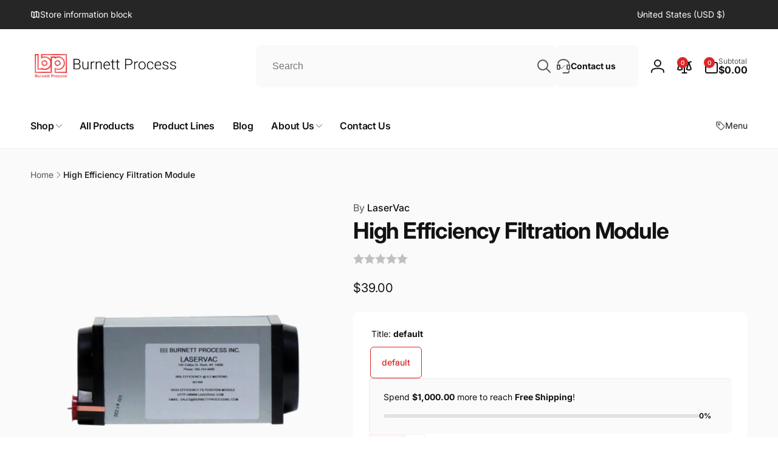

--- FILE ---
content_type: text/javascript
request_url: https://www.burnettprocessinc.com/cdn/shop/t/12/assets/details-modal.js?v=141430337600116437951707331130
body_size: -358
content:
class DetailsModal extends HTMLElement{constructor(){super(),this.detailsContainer=this.querySelector("details"),this.summaryToggle=this.querySelector("summary"),this.overlay=this.querySelector(".details-modal-overlay"),this.detailsContainer.addEventListener("keyup",event=>event.code?event.code.toUpperCase()==="ESCAPE"&&this.close():""),this.summaryToggle.addEventListener("click",this.onSummaryClick.bind(this)),this.querySelector(".modal__close-button").addEventListener("click",this.close.bind(this)),this.overlay&&this.overlay.addEventListener("click",this.close.bind(this)),this.summaryToggle.setAttribute("role","button")}isOpen(){return this.detailsContainer.hasAttribute("open")}onSummaryClick(event){event.preventDefault(),event.target.closest("details").hasAttribute("open")?this.close():this.open(event)}open(event){event&&event.target.closest("details").setAttribute("open",!0),document.body.classList.add(`overflow-hidden-${this.dataset.breakpoint}`),trapFocus(this.detailsContainer.querySelector('[tabindex="-1"]'),this.detailsContainer.querySelector('input:not([type="hidden"])'))}close(focusToggle=!0){removeTrapFocus(focusToggle?this.summaryToggle:null),this.detailsContainer.removeAttribute("open"),document.body.classList.remove(`overflow-hidden-${this.dataset.breakpoint}`)}}customElements.define("details-modal",DetailsModal);
//# sourceMappingURL=/cdn/shop/t/12/assets/details-modal.js.map?v=141430337600116437951707331130


--- FILE ---
content_type: text/javascript
request_url: https://www.burnettprocessinc.com/cdn/shop/t/12/assets/cookies-banner.js?v=66617742096924061041707331129
body_size: -260
content:
class CookiesBanner extends HTMLElement{constructor(){super(),this.initCookieBanner(),this.attactEvents=!1}disconnectedCallback(){this.removeEvents()}initCookieBanner(){const userCanBeTracked=window.Shopify.customerPrivacy.userCanBeTracked(),userTrackingConsent=window.Shopify.customerPrivacy.getTrackingConsent();!userCanBeTracked&&userTrackingConsent==="no_interaction"&&this.showBanner()}removeEvents(){const acceptButton=this.querySelector(".cookies-banner__button--accept"),declineButton=this.querySelector(".cookies-banner__button--decline");acceptButton&&acceptButton.removeEventListener("click",this.onAcceptHandler),declineButton&&declineButton.removeEventListener("click",this.onDeclineHandler)}hideBanner(removeEvent=!0){this.classList.remove("open"),removeEvent&&!Shopify.designMode&&this.removeEvents()}showBanner(){Shopify.designMode?this.afterShowBanner():fetch(window.Shopify.routes.root+"?section_id=cookies-banner&view=ajax").then(response=>response.text()).then(responseText=>{const cookiesBannerInner=getDomHtmlFromText(responseText,".cookies-banner__inner");this.appendChild(cookiesBannerInner),this.afterShowBanner()})}openBanner(){this.classList.add("open")}afterShowBanner(){this.openBanner(),this.attactEvents||(this.onAcceptHandler=this.onAccept.bind(this),this.onDeclineHandler=this.onDecline.bind(this),this.querySelector(".cookies-banner__button--accept").addEventListener("click",this.onAcceptHandler),this.querySelector(".cookies-banner__button--decline").addEventListener("click",this.onDeclineHandler),this.attactEvents=!0)}onAccept(e){window.Shopify.customerPrivacy.setTrackingConsent(!0,this.hideBanner.bind(this))}onDecline(){window.Shopify.customerPrivacy.setTrackingConsent(!1,this.hideBanner.bind(this))}}window.Shopify.loadFeatures([{name:"consent-tracking-api",version:"0.1"}],function(error){if(error)throw error;customElements.define("cookies-banner",CookiesBanner)});
//# sourceMappingURL=/cdn/shop/t/12/assets/cookies-banner.js.map?v=66617742096924061041707331129
